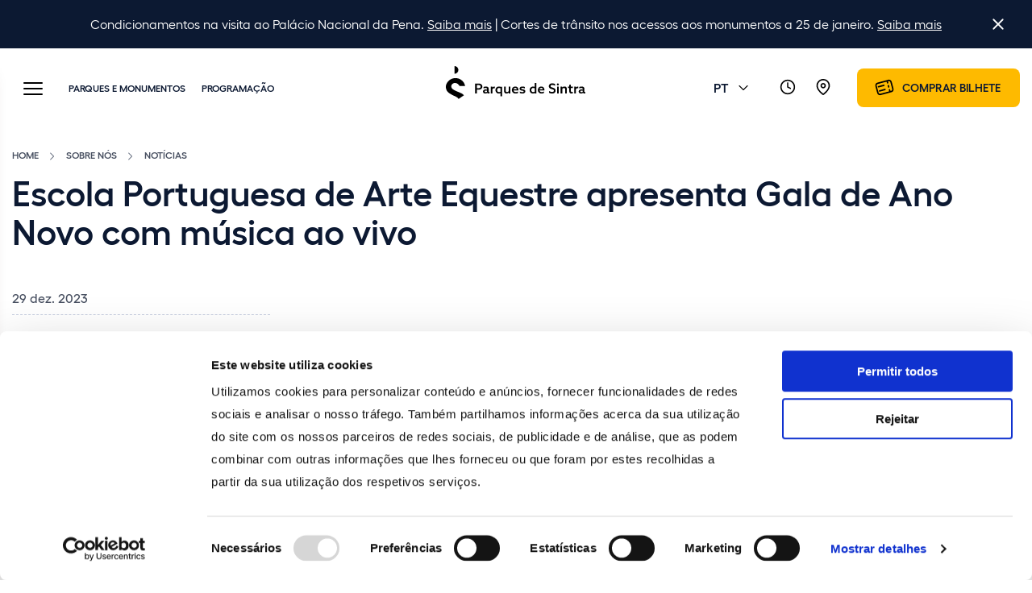

--- FILE ---
content_type: text/html; charset=utf-8
request_url: https://www.parquesdesintra.pt/pt/sobre-nos/noticias/gala-de-ano-novo/
body_size: 8741
content:

<!DOCTYPE html>
<html lang="pt-PT" class="no-js">
<head>

    <script id="Cookiebot" data-cbid="3052644e-3abd-4902-b755-ee4d766fe602" data-blockingmode="auto" type="text/javascript" src="https://consent.cookiebot.com/uc.js"></script>



    <meta charset="utf-8">
    <meta http-equiv="X-UA-Compatible" content="IE=edge">
    <meta name="viewport" content="width=device-width, initial-scale=1, maximum-scale=5">

    <title>Gala de Ano Novo da Escola Portuguesa de Arte Equestre</title>
<meta name="description" content="Esta gala especial contar&#xE1; com a presen&#xE7;a de um grupo musical, que interpretar&#xE1; obras de Bach, Handel e Mozart, entre outros. Saiba como comprar bilhetes." />
<meta property="og:description" content="Esta gala especial contar&#xE1; com a presen&#xE7;a de um grupo musical, que interpretar&#xE1; obras de Bach, Handel e Mozart, entre outros. Saiba como comprar bilhetes." />

<meta property="og:site_name" content="Parques de Sintra" />
<meta property="og:type" content="website" />
<meta property="og:title" content="Gala de Ano Novo da Escola Portuguesa de Arte Equestre" />

    <meta name="robots" content="index, follow">

        <meta property="og:image" content="https://www.parquesdesintra.pt/media/adkbxgqi/foto-6_11zon.jpg?width=1200&amp;height=630&amp;quality=90&amp;rnd=133147258611400000" />
        <link rel="https://www.parquesdesintra.pt/media/adkbxgqi/foto-6_11zon.jpg?width=1200&amp;height=630&amp;quality=90&amp;rnd=133147258611400000" type="image/jpeg" href="https://www.parquesdesintra.pt/media/adkbxgqi/foto-6_11zon.jpg?width=1200&amp;height=630&amp;quality=90&amp;rnd=133147258611400000" />
    <meta property="og:image:width" content="1200" />
    <meta property="og:image:height" content="630" />
    <meta property="og:image:type" content="image/jpeg" />

<meta property="og:url" content="https://www.parquesdesintra.pt/pt/sobre-nos/noticias/gala-de-ano-novo/" />
<link rel="canonical" href="https://www.parquesdesintra.pt/pt/sobre-nos/noticias/gala-de-ano-novo/" />

        <link rel="alternate" hreflang="x-default" href="https://www.parquesdesintra.pt/pt/sobre-nos/noticias/gala-de-ano-novo/" />
        <link rel="alternate" hreflang="pt-PT" href="https://www.parquesdesintra.pt/pt/sobre-nos/noticias/gala-de-ano-novo/" />



    	<meta name="viewport" content="width=device-width, initial-scale=1, maximum-scale=5">

	<style>
		@font-face {
			font-family: 'Hellix';
			src: url('/css/fonts/Hellix-Regular.woff2') format('woff2'),
			url('/css/fonts/Hellix-Regular.woff') format('woff');
			font-weight: normal;
			font-style: normal;
			font-display: swap;
		}

		@font-face {
			font-family: 'Hellix';
			src: url('/css/fonts/Hellix-Medium.woff2') format('woff2'),
			url('/css/fonts/Hellix-Medium.woff') format('woff');
			font-weight: 500;
			font-style: normal;
			font-display: swap;
		}

		@font-face {
			font-family: 'Hellix';
			src: url('/css/fonts/Hellix-SemiBold.woff2') format('woff2'),
			url('/css/fonts/Hellix-SemiBold.woff') format('woff');
			font-weight: 600;
			font-style: normal;
			font-display: swap;
		}
	</style>

	<link rel="stylesheet" href="/css/app-fe116d3031.min.css">


    <link rel="apple-touch-icon" sizes="180x180" href="/images/favicons/apple-touch-icon.png" />
    <link rel="icon" type="image/png" sizes="32x32" href="/images/favicons/favicon-32x32.png" />
    <link rel="icon" type="image/png" sizes="16x16" href="/images/favicons/favicon-16x16.png" />
    <link rel="manifest" href="/images/favicons/site.webmanifest" />
    <link rel="mask-icon" color="#0c1933" href="/images/favicons/safari-pinned-tab.svg" />
    <meta name="msapplication-TileColor" content="#ffffff" />
    <meta name="theme-color" content="#ffffff" />

    <!-- Start Google Consent Mode -->
    <script>
        window.dataLayer = window.dataLayer || [];
        function gtag() {
            dataLayer.push(arguments);
        }
        gtag("consent", "default", {
            ad_storage: "denied",
            analytics_storage: "denied",
            functionality_storage: "denied",
            personalization_storage: "denied",
            ad_user_data: "denied",
            ad_personalization: "denied",
            security_storage: "granted",
            wait_for_update: 500,
        });
        gtag("set", "ads_data_redaction", true);
    </script>
    <!-- End Google Consent Mode -->
    <!-- Google Tag Manager -->
    <script>
        (function (w, d, s, l, i) {
            w[l] = w[l] || []; w[l].push({
                'gtm.start':
                    new Date().getTime(), event: 'gtm.js'
            }); var f = d.getElementsByTagName(s)[0],
                j = d.createElement(s), dl = l != 'dataLayer' ? '&l=' + l : ''; j.async = true; j.src =
                    'https://www.googletagmanager.com/gtm.js?id=' + i + dl; f.parentNode.insertBefore(j, f);
        })(window, document, 'script', 'dataLayer', 'GTM-MJJTCBZ');</script>
    <!-- End Google Tag Manager -->

</head>
<body class="page-newsPage  has-warning" data-id="35422" data-culture="pt-PT">

        <div class='module warning js-warning' data-version="9c71e8011ec11e91819ee4f7404ebcbd">
        <div class="warning-wrapper">
            <p class='text-editor'>Condicionamentos na visita ao Palácio Nacional da Pena. <a href="/pt/avisos/intervencoes-do-palacio-nacional-da-pena/" title="Intervenções do Palácio Nacional da Pena">Saiba mais</a> | Cortes de trânsito nos acessos aos monumentos a 25 de janeiro. <a href="/pt/avisos/260125-corrida-fim-da-europa/" title="260125 - Corrida Fim da Europa">Saiba mais</a></p>
            <i class="icon  icon-close js-warningClose icon-color-white js-placeIcon" data-id="icon-close"></i>
        </div>
    </div>


    
<header class='module module-header'>
    <div class="side-menu js-sideMenu">

        
<div class="search-container">
    <form name="Search" data-url='/api/search/pt-PT/' method="get">
        <input id="search" class='search-input' data-url='/api/search/' value=''>
        <label for="search">Search</label>
        <i class="icon icon-search js-placeIcon" data-id="icon-search"></i>
    </form>
</div>

        <div class="menu-wrapper">
            <div class="menu-menus">
                <ul class="top-menu menu-list active">
                            <li class="w-submenu" data-sub-menu='d9413239-6b65-4d43-aa85-2267caccb4e9'><a href="#" title="Parques e Monumentos"><span class="heading-4 text-color-blue-grey-3">Parques e Monumentos</span></a></li>
                            <li class=""><a href="/pt/programacao/" title="Programa&#xE7;&#xE3;o"><span class="heading-4">Programa&#xE7;&#xE3;o</span></a></li>
                            <li class=""><a href="/pt/avisos/" title="Avisos"><span class="heading-4">Avisos</span></a></li>
                            <li class="w-submenu" data-sub-menu='01b18164-442d-427a-bc20-0d8553ec2fcc'><a href="#" title="Planear a Visita"><span class="heading-4 text-color-blue-grey-3">Planear a Visita</span></a></li>
                            <li class="w-submenu" data-sub-menu='0ff89d7a-3e2d-4b0c-b9aa-258169e18917'><a href="#" title="Feito para si"><span class="heading-4 text-color-blue-grey-3">Feito para si</span></a></li>
                            <li class="w-submenu" data-sub-menu='02db08dd-95db-46e1-8f3a-6daf004510f3'><a href="#" title="Escolas"><span class="heading-4 text-color-blue-grey-3">Escolas</span></a></li>
                            <li class="w-submenu" data-sub-menu='bbe9e5c6-0a30-46ba-8c9c-41eacd7cd021'><a href="#" title="Recursos digitais"><span class="heading-4 text-color-blue-grey-3">Recursos digitais</span></a></li>
                </ul>
                <ul class="bottom-menu menu-list active">
                                <li class=""><a href="/pt/cedencia-de-espacos-para-eventos/" title="Ced&#xEA;ncia de espa&#xE7;os para eventos"><span class="text-color-blue-grey-3">Ced&#xEA;ncia de espa&#xE7;os para eventos<span></a></li>
                                <li class="w-submenu" data-sub-menu='bd28d1cd-a46e-4ddf-8ed1-059dd3596d0a'><a href="#" title="Para Profissionais"><span class="text-color-blue-grey-3">Para Profissionais</span></a></li>
                                <li class="w-submenu" data-sub-menu='169de879-f49a-4963-b283-0bbe3d6ae8a6'><a href="#" title="Sobre N&#xF3;s"><span class="text-color-blue-grey-3">Sobre N&#xF3;s</span></a></li>
                                <li class=""><a href="https://shop.parquesdesintra.pt/pt-pt/" target="_blank" title="Loja Online"><span class="text-color-blue-grey-3">Loja Online<span></a></li>
                                <li class=""><a href="/pt/paisagem-cultural-de-sintra-patrimonio-unesco/" title="Paisagem Cultural de Sintra"><span class="text-color-blue-grey-3">Paisagem Cultural de Sintra<span></a></li>
                </ul>
                
    <div class="sub-menu menu-list" data-index='d9413239-6b65-4d43-aa85-2267caccb4e9'>
        <div class="back-container">
            <i class="icon  icon-arrow-left  js-placeIcon " data-id="icon-arrow-left"></i>
            <span>Parques e Monumentos</span>
        </div>
        <ul>
                <li ><a href="/pt/parques-monumentos/parque-e-palacio-nacional-da-pena/" class="" target="">Parque e Palácio Nacional da Pena</a></li>
                <li ><a href="/pt/parques-monumentos/palacio-nacional-sintra/" class="" target="">Palácio Nacional Sintra</a></li>
                <li ><a href="/pt/parques-monumentos/palacio-nacional-e-jardins-de-queluz/" class="" target="">Palácio Nacional e Jardins de Queluz</a></li>
                <li ><a href="/pt/parques-monumentos/parque-e-palacio-de-monserrate/" class="" target="">Parque e Palácio de Monserrate</a></li>
                <li ><a href="/pt/parques-monumentos/castelo-dos-mouros/" class="" target="">Castelo dos Mouros</a></li>
                <li ><a href="/pt/parques-monumentos/convento-dos-capuchos/" class="" target="">Convento dos Capuchos</a></li>
                <li ><a href="/pt/parques-monumentos/chalet-e-jardim-da-condessa-d-edla/" class="" target="">Chalet e Jardim da Condessa d'Edla</a></li>
                <li ><a href="/pt/parques-monumentos/escola-portuguesa-de-arte-equestre/" class="" target="">Escola Portuguesa de Arte Equestre</a></li>
                <li ><a href="/pt/parques-monumentos/vila-sassetti/" class="" target="">Vila Sassetti</a></li>
                <li ><a href="/pt/parques-monumentos/farol-do-cabo-da-roca/" class="" target="">Farol do Cabo da Roca</a></li>
                <li ><a href="/pt/parques-monumentos/santuario-da-peninha/" class="" target="">Santuário da Peninha</a></li>
        </ul>
    </div>
    <div class="sub-menu menu-list" data-index='01b18164-442d-427a-bc20-0d8553ec2fcc'>
        <div class="back-container">
            <i class="icon  icon-arrow-left  js-placeIcon " data-id="icon-arrow-left"></i>
            <span>Planear a Visita</span>
        </div>
        <ul>
                <li ><a href="/pt/planear-a-visita/horarios-e-precos/" class="" target="">Horários e Preços</a></li>
                <li ><a href="/pt/planear-a-visita/como-chegar/" class="" target="">Como Chegar</a></li>
                <li ><a href="/pt/planear-a-visita/aberto-para-obras/" class="" target="">Aberto para Obras</a></li>
                <li ><a href="/pt/planear-a-visita/visitas-guiadas/" class="" target="">Visitas Guiadas</a></li>
                <li ><a href="/pt/planear-a-visita/roteiros/" class="" target="">Roteiros</a></li>
                <li ><a href="/pt/planear-a-visita/lojas/" class="" target="">Lojas</a></li>
                <li ><a href="/pt/planear-a-visita/cafetarias-e-restaurantes/" class="" target="">Cafetarias e Restaurantes</a></li>
                <li ><a href="/pt/planear-a-visita/acessibilidade/" class="" target="">Acessibilidade</a></li>
                <li ><a href="/pt/planear-a-visita/faqs/" class="" target="">Perguntas frequentes</a></li>
        </ul>
    </div>
    <div class="sub-menu menu-list" data-index='0ff89d7a-3e2d-4b0c-b9aa-258169e18917'>
        <div class="back-container">
            <i class="icon  icon-arrow-left  js-placeIcon " data-id="icon-arrow-left"></i>
            <span>Feito para si</span>
        </div>
        <ul>
                <li ><a href="/pt/feito-para-si/atividades-equestres-no-parque-da-pena/" class="" target="">Atividades Equestres no Parque da Pena</a></li>
                <li ><a href="/pt/feito-para-si/encontros-nos-palacios-nacionais/" class="" target="">Encontros nos Palácios Nacionais</a></li>
                <li ><a href="/pt/a-sua-horta-em-sintra/" class="" target="">A sua horta em Sintra</a></li>
                <li ><a href="/pt/feito-para-si/atividades-em-familia/" class="" target="">Atividades em família</a></li>
                <li ><a href="/pt/para-profissionais/visitas-em-exclusivo/" class="" target="">Visitas em exclusivo</a></li>
                <li ><a href="/pt/feito-para-si/festas-de-aniversario/" class="" target="">Festas de aniversário</a></li>
        </ul>
    </div>
    <div class="sub-menu menu-list" data-index='02db08dd-95db-46e1-8f3a-6daf004510f3'>
        <div class="back-container">
            <i class="icon  icon-arrow-left  js-placeIcon " data-id="icon-arrow-left"></i>
            <span>Escolas</span>
        </div>
        <ul>
                <li ><a href="/pt/feito-para-si/programa-escolar-e-de-tempos-livres/dias-abertos-para-professores/" class="" target="">Dias Abertos para Professores</a></li>
                <li ><a href="/pt/feito-para-si/programa-escolar-e-de-tempos-livres/escolas-palacio-nacional-de-sintra/" class="" target="">Palácio Nacional de Sintra</a></li>
                <li ><a href="/pt/feito-para-si/programa-escolar-e-de-tempos-livres/escolas-palacio-nacional-de-queluz/" class="" target="">Palácio Nacional de Queluz</a></li>
                <li ><a href="/pt/feito-para-si/programa-escolar-e-de-tempos-livres/escolas-parque-e-palacio-nacional-da-pena/" class="" target="">Parque e Palácio Nacional da Pena</a></li>
                <li ><a href="/pt/feito-para-si/programa-escolar-e-de-tempos-livres/escolas-parque-e-palacio-de-monserrate/" class="" target="">Parque e Palácio de Monserrate</a></li>
                <li ><a href="/pt/feito-para-si/programa-escolar-e-de-tempos-livres/escolas-quintinha-de-monserrate/" class="" target="">Quintinha de Monserrate</a></li>
                <li ><a href="/pt/feito-para-si/programa-escolar-e-de-tempos-livres/escolas-castelo-dos-mouros/" class="" target="">Castelo dos Mouros</a></li>
                <li ><a href="/pt/feito-para-si/programa-escolar-e-de-tempos-livres/escolas-convento-dos-capuchos/" class="" target="">Convento dos Capuchos</a></li>
                <li ><a href="/pt/feito-para-si/programa-escolar-e-de-tempos-livres/escolas-escola-portuguesa-de-arte-equestre/" class="" target="">Escola Portuguesa de Arte Equestre</a></li>
                <li ><a href="/pt/feito-para-si/programa-escolar-e-de-tempos-livres/escolas-tapadas/" class="" target="">Tapadas</a></li>
        </ul>
    </div>
    <div class="sub-menu menu-list" data-index='bbe9e5c6-0a30-46ba-8c9c-41eacd7cd021'>
        <div class="back-container">
            <i class="icon  icon-arrow-left  js-placeIcon " data-id="icon-arrow-left"></i>
            <span>Recursos digitais</span>
        </div>
        <ul>
                <li ><a href="/pt/recursos-digitais/experiencias-digitais/" class="" target="">Experiências digitais</a></li>
                <li ><a href="/pt/recursos-digitais/descobrir-as-colecoes-dos-palacios/" class="" target="">Descobrir as coleções dos palácios</a></li>
                <li ><a href="/pt/recursos-digitais/edicoes-digitais/" class="" target="">Edições digitais</a></li>
                <li ><a href="/pt/recursos-digitais/investigacao/" class="" target="">Artigos publicados</a></li>
                <li ><a href="/pt/recursos-digitais/descobrir-sintra/" class="" target="">Descobrir Sintra</a></li>
        </ul>
    </div>
    <div class="sub-menu menu-list" data-index='bd28d1cd-a46e-4ddf-8ed1-059dd3596d0a'>
        <div class="back-container">
            <i class="icon  icon-arrow-left  js-placeIcon " data-id="icon-arrow-left"></i>
            <span>Para Profissionais</span>
        </div>
        <ul>
                <li ><a href="/pt/para-profissionais/profissionais-de-turismo/" class="" target="">Profissionais de Turismo</a></li>
                <li ><a href="/pt/para-profissionais/area-de-imprensa/" class="" target="">Área de Imprensa</a></li>
                <li ><a href="/pt/para-profissionais/captacao-e-pedido-de-imagens/" class="" target="">Captação e Pedido de Imagens</a></li>
                <li ><a href="/pt/para-profissionais/cedencia-de-espacos-para-eventos/" class="" target="">Cedência de Espaços para Eventos</a></li>
                <li ><a href="/pt/para-profissionais/visitas-em-exclusivo/" class="" target="">Visitas em exclusivo</a></li>
        </ul>
    </div>
    <div class="sub-menu menu-list" data-index='169de879-f49a-4963-b283-0bbe3d6ae8a6'>
        <div class="back-container">
            <i class="icon  icon-arrow-left  js-placeIcon is-active" data-id="icon-arrow-left"></i>
            <span>Sobre N&#xF3;s</span>
        </div>
        <ul>
                <li ><a href="/pt/sobre-nos/quem-somos/" class="" target="">Quem Somos</a></li>
                <li class="is-active"><a href="/pt/sobre-nos/noticias/" class="" target="">Notícias</a></li>
                <li ><a href="/pt/sobre-nos/blog/" class="" target="">Blog</a></li>
                <li ><a href="/pt/sobre-nos/missao/" class="" target="">Missão</a></li>
                <li ><a href="/pt/sobre-nos/conselho-de-administracao-2025-2028/" class="" target="">Conselho de Administração 2025-2028</a></li>
                <li ><a href="/pt/sobre-nos/modelo-de-gestao/" class="" target="">Modelo de Gestão</a></li>
                <li ><a href="/pt/sobre-nos/responsabilidade-social-e-ambiental/" class="" target="">Responsabilidade Social e Ambiental</a></li>
                <li ><a href="/pt/sobre-nos/comunicacao-com-partes-interessadas/" class="" target="">Comunicação com partes interessadas</a></li>
                <li ><a href="/pt/sobre-nos/informacao-de-gestao/" class="" target="">Informação de gestão</a></li>
                <li ><a href="/pt/sobre-nos/canal-de-denuncia/" class="" target="">Canal de denúncia</a></li>
                <li ><a href="/pt/sobre-nos/historia/" class="" target="">História</a></li>
                <li ><a href="/pt/sobre-nos/projetos/" class="" target="">Projetos</a></li>
                <li ><a href="/pt/sobre-nos/carreiras/" class="" target="">Carreiras</a></li>
                <li ><a href="/pt/sobre-nos/estagios/" class="" target="">Estágios</a></li>
                <li ><a href="/pt/sobre-nos/contactos/" class="" target="">Contactos</a></li>
        </ul>
    </div>

            </div>
            <div class="search-area">
                <h6 class="heading-6"><span>0</span> resultados</h6>
                <ul></ul>
            </div>
            <div class="menu-bottom">
                <div class="w-select">
                    <i class="icon icon-globe js-placeIcon" data-id="icon-globe"></i>
                    <div class="language-dropdown js-language">
    <span>português</span>
    <i class="icon  icon-arrow-down  js-placeIcon" data-id="icon-arrow-down"></i>
    <ul class="language-list" data-small="False" inert>
            <li><a href="/pt/sobre-nos/noticias/gala-de-ano-novo/" hreflang="pt-pt">português</a></li>
            <li><a href="/en/" hreflang="en-gb">English</a></li>
            <li><a href="/fr/" hreflang="fr-fr">français</a></li>
    </ul>
</div>

                </div>
                
<a href='https://bilheteira.parquesdesintra.pt/home' target="_blank" class='button button-amber button-icon' title="Comprar bilhete">
    <i class="icon icon-ticket js-placeIcon" data-id="icon-ticket"></i>
    <span>Comprar bilhete</span>
</a>
            </div>
        </div>
    </div>

    <div class="overlay js-overlay"></div>
    <div class="overlay"></div>
    <div class="container-fluid desktop-header d-none d-md-block">
        <div class="row align-items-center">
            <div class="col-5 clm-left">
    <button class="hamburger js-hamburger hamburger--slider" aria-label="Toggle Menu" type="button">
        <span class="hamburger-box">
            <span class="hamburger-inner"></span>
        </span>
    </button>
    <ul class="wrapper-list">

                <!--/pt/sobre-nos/noticias/gala-de-ano-novo/ - /pt/parques-monumentos/-->
            
            <li ><a href="/pt/parques-monumentos/" class="" target="">Parques e Monumentos</a></li>

                <!--/pt/sobre-nos/noticias/gala-de-ano-novo/ - /pt/programacao/-->
            
            <li ><a href="/pt/programacao/" class="" target="">Programação</a></li>
    </ul>
</div>

            <div class="col-2 text-center">
                <a href="/pt/" title="Parques de Sintra"><img src="/images/logos/logo.svg" class="main-logo" alt="Parques de Sintra Logo"></a>
            </div>

            <div class="col-5 text-right clm-right">
    <ul>
        <li>
            <div class="language-dropdown js-language">
    <span>PT</span>
    <i class="icon  icon-arrow-down  js-placeIcon" data-id="icon-arrow-down"></i>
    <ul class="language-list" data-small="True" inert>
            <li><a href="/pt/sobre-nos/noticias/gala-de-ano-novo/" hreflang="pt-pt">PT</a></li>
            <li><a href="/en/" hreflang="en-gb">EN</a></li>
            <li><a href="/fr/" hreflang="fr-fr">FR</a></li>
    </ul>
</div>

        </li>
        <li>
            <a href="/pt/planear-a-visita/horarios-e-precos/" title="Hor&#xE1;rios e Pre&#xE7;os">
                <i class="icon icon-clock js-placeIcon" data-id="icon-clock"></i>
            </a>
        </li>
        <li>
            <a href="/pt/planear-a-visita/como-chegar/" title="Como Chegar">
                <i class="icon icon-map js-placeIcon" data-id="icon-map"></i>
            </a>
        </li>
        <li>
            
<a href='https://bilheteira.parquesdesintra.pt/home' target="_blank" class='button button-amber button-icon' title="Comprar bilhete">
    <i class="icon icon-ticket js-placeIcon" data-id="icon-ticket"></i>
    <span>Comprar bilhete</span>
</a>
        </li>
    </ul>
</div>
        </div>
    </div>

    <div class="mobile-header d-block d-md-none">
    <a href="/pt/"><img alt="Parques Sintra" src="/images/logos/logo.svg" class="mobile-logo"></a>
    <div class="left-menu">
        <ul>
            <li>
                <div class="language-dropdown js-language" inert>
                    <span>PT</span>
                    <i class="icon  icon-arrow-down  js-placeIcon" data-id="icon-arrow-down"></i>
                    <ul class="language-list">

                                <li><a href='/en/'>EN</a></li>
                                <li><a href='/pt/sobre-nos/noticias/gala-de-ano-novo/'>PT</a></li>
                                <li><a href='/fr/'>FR</a></li>
                    </ul>
                </div>
            </li>
            <li>
                <i class="icon  icon-search js-mobileSearch js-placeIcon" data-id="icon-search"></i>
            </li>
        </ul>
    </div>
</div>
<button class="hamburger js-hamburger mobile-burger hamburger--slider" aria-label="Toggle Menu" type="button">
    <span class="hamburger-box">
        <span class="hamburger-inner"></span>
    </span>
</button>
</header>

    <main>
        <section class='module-title container-xl'>
    <div class="row card-header">
        <div class="col-12">
            <ul class="breadcrumb">
                    <li>
                        <a href="/pt/" title="Home">Home</a>
                            <i class="icon icon-color-blue-grey-3 icon-arrow-right  js-placeIcon" data-id="icon-arrow-right"></i>
                    </li>
                    <li>
                        <a href="/pt/sobre-nos/" title="Sobre N&#xF3;s">Sobre N&#xF3;s</a>
                            <i class="icon icon-color-blue-grey-3 icon-arrow-right  js-placeIcon" data-id="icon-arrow-right"></i>
                    </li>
                    <li>
                        <a href="/pt/sobre-nos/noticias/" title="Not&#xED;cias">Not&#xED;cias</a>
                    </li>
            </ul>

<h1 class="display-2">Escola Portuguesa de Arte Equestre apresenta Gala de Ano Novo com música ao vivo</h1>

                <div class='heading-6'>
                    <p> 29 dez. 2023</p>
                </div>
        </div>
    </div>
</section>                <!--content2Columns-->

<section class='module container-xl section-2-colums ' data-section-id="35424" id="section-section-colunas-35424">
    <div class="wrapper-cols">
                    <div class="col-main">
                            <!-- 2Columns - Main - mainbarText-->

<section class="module generic-text" data-section-id="35426" id="section-section-gala-35426">
    <div class='text-editor'><p><p><strong>No dia 5 de janeiro</strong>, a Escola Portuguesa de Arte Equestre assinala o início de 2024 com a <strong>Gala de Ano Novo</strong>, um espetáculo diferente, com <strong>música ao vivo</strong> – um verdadeiro diálogo artístico entre a arte equestre e a arte musical. Esta gala marca também o <strong>início das celebrações dos 45 anos da Escola Portuguesa de Arte Equestre</strong>, integradas no <strong>“Ano do Cavalo na Corte”</strong>, da Associação das Residências Reais Europeias, da qual a Parques de Sintra é associada.</p>
<p> </p>
<p>A gala, que se realiza pelas 21h30 no Picadeiro Henrique Calado, contará com a participação da <strong>associação 3Actos</strong>, uma organização de músicos profissionais que visa promover as artes como um todo, proporcionando concertos onde a música se alia à poesia, ao teatro, artes gráficas e performativas em geral. Neste espetáculo, o programa musical inclui obras de grandes compositores, como <strong>Bach, Handel e Mozart</strong>.</p>
<p> </p>
<p> </p>
<p>As galas da Escola Portuguesa de Arte Equestre têm como objetivo <strong>recriar um momento vivido na corte portuguesa do séc. XVIII</strong>. Nestes espetáculos, os cavaleiros envergam um traje de gala e os cavalos, de raça Lusitana de Alter Real, apresentam-se entrançados com trança à portuguesa, de três pontas. São desenvolvidos exercícios característicos do período barroco, como os “ares altos” e os “jogos da corte”.</p>
<p> </p>
<p>Considerada <strong>Património Nacional</strong>, e uma das melhores do mundo, a Escola Portuguesa de Arte Equestre é a continuação do que foi a Academia Equestre criada pelo Rei D. João V, no séc. XVIII, e os seus espetáculos são uma reconstituição de um dos passatempos favoritos da corte da época: a Equitação.</p>
<p> </p>
<p> </p>
<p><strong>Programa Musical (e os momentos em que as obras são interpretadas)</strong></p>
<p> </p>
<p><em>Cavalo em liberdade</em></p>
<ul>
<li>Bach – Prelúdio da 1ª Suite para violoncelo solo</li>
</ul>
<p> </p>
<p><em>Carrossel dos cavalos novos</em></p>
<ul>
<li>Händel – The Arrival of the Queen of Sheba</li>
<li>Avondano – Sinfonia em Fá Maior (I And.)</li>
</ul>
<p> </p>
<p><em>Passo de dois</em></p>
<ul>
<li>Rameau – Danse du Grand Calumet de la Paix da ópera Les Indes Galantes</li>
<li>Purcell – Rondeau da Suite Abdelazer</li>
</ul>
<p> </p>
<p><em>Rédeas Longas</em></p>
<ul>
<li>Bach – Abertura e Giga da 3ª Suite para orquestra</li>
</ul>
<p> </p>
<p><em>Solo</em></p>
<ul>
<li>Mozart – Allegro e Presto do Divertimento em Ré Maior, Kv. 136</li>
</ul>
<p> </p>
<p><em>Agradecimentos e fecho do espetáculo</em></p>
<ul>
<li>Händel – Hornpipe da Suite Water Music</li>
</ul></p></div>
</section>    <!-- 2Columns - Main - mainbarImage-->

<figure class='card aspect-4-3'>
    <picture class="card-image js-lazyLoad" data-media-id="27470" >
<source media="(min-width:1280px)" srcset="https://www.parquesdesintra.pt/media/adkbxgqi/foto-6_11zon.jpg?width=1580&height=1186&format=webp&quality=90&rnd=133147258611400000, https://www.parquesdesintra.pt/media/adkbxgqi/foto-6_11zon.jpg?width=1580&height=1186&format=webp&quality=90&rnd=133147258611400000 2x" type="image/webp" />
<source media="(min-width:1280px)" srcset=" https://www.parquesdesintra.pt/media/adkbxgqi/foto-6_11zon.jpg?width=1580&height=1186&format=jpg&quality=90&rnd=133147258611400000, https://www.parquesdesintra.pt/media/adkbxgqi/foto-6_11zon.jpg?width=1580&height=1186&format=jpg&quality=90&rnd=133147258611400000 2x" type="image/jpg" />
<source media="(min-width:576px)" srcset="https://www.parquesdesintra.pt/media/adkbxgqi/foto-6_11zon.jpg?width=1580&height=1186&format=webp&quality=90&rnd=133147258611400000, https://www.parquesdesintra.pt/media/adkbxgqi/foto-6_11zon.jpg?width=1580&height=1186&format=webp&quality=90&rnd=133147258611400000 2x" type="image/webp" />
<source media="(min-width:576px)" srcset=" https://www.parquesdesintra.pt/media/adkbxgqi/foto-6_11zon.jpg?width=1580&height=1186&format=jpg&quality=90&rnd=133147258611400000, https://www.parquesdesintra.pt/media/adkbxgqi/foto-6_11zon.jpg?width=1580&height=1186&format=jpg&quality=90&rnd=133147258611400000 2x" type="image/jpg" />
<source srcset="https://www.parquesdesintra.pt/media/adkbxgqi/foto-6_11zon.jpg?width=327&height=184&format=webp&quality=90&rnd=133147258611400000, https://www.parquesdesintra.pt/media/adkbxgqi/foto-6_11zon.jpg?width=654&height=368&format=webp&quality=90&rnd=133147258611400000 2x" type="image/webp" />
<img data-media-id="27470"  srcset="https://www.parquesdesintra.pt/media/adkbxgqi/foto-6_11zon.jpg?width=654&height=368&format=webp&quality=90&rnd=133147258611400000 2x " src="https://www.parquesdesintra.pt/media/adkbxgqi/foto-6_11zon.jpg?width=327&height=184&format=webp&quality=90&rnd=133147258611400000" alt="Foto 6 11Zon" width="327" height="184" 
loading="lazy" />

</picture>

</figure>
                    </div>
                    <div class="col-sidebar">
                        
    <!-- 2Columns - Sidebar - sidebarCTA-->
<div class="module generic-sidebar-cta" data-section-id="35429" id="section-section-bilhete-35429">
    <a href="https://bilheteira.parquesdesintra.pt/sectores/galas-de-arte-equestre/251/pt" class="button button-sky" target="">Comprar bilhete</a>
</div>    <!-- 2Columns - Sidebar - sidebarList-->

<section class="module generic-sidebar-list" data-section-id="35430" id="section-section-saiba-mais-sobre-as-galas-da-escola-portuguesa-de-arte-equestre-35430">
<h2 class="heading-4">Saiba mais sobre as galas da Escola Portuguesa de Arte Equestre</h2>

            <div class="hour-container">
                <div class="row">
                    <div class="col-12">
                        <a href="/pt/programacao/galas-da-escola-portuguesa-de-arte-equestre/" class="link-row">
                            <p class="sm-text">Saiba mais sobre as galas da Escola Portuguesa de Arte Equestre</p>
                            <i class="icon  icon-arrow-right  js-placeIcon" data-id="icon-arrow-right"></i>
                        </a>
                    </div>
                </div>
            </div>
</section>
                    </div>
    </div>
</section>
    </main>

    


    
    


    
<footer class="module module-footer">
    <div class="container-xl top-footer">
        <div class="upper-footer">
            <div class="row align-items-center">
                <div class="col-12 col-lg-7">
                    <div class="row align-items-center">
                        <div class="col-12 col-lg-4 text-md-left">
                            <a href="/pt/" title="Parques de Sintra"><img src="/images/logos/logo.svg" alt="Parques de Sintra Logo"></a>
                        </div>
                        <div class="col-12 col-lg-4 text-center text-md-left">
                            <figure class="w-icon">
                                <i class="icon  icon-email  js-placeIcon" data-id="icon-email"></i>
                                <figcaption><a href="/cdn-cgi/l/email-protection#472e29212807372635363222342322342e29333526693733" title="Email"><span class="__cf_email__" data-cfemail="a9c0c7cfc6e9d9c8dbd8dcccdacdccdac0c7dddbc887d9dd">[email&#160;protected]</span></a></figcaption>
                            </figure>
                        </div>
                        <div class="col-12 col-lg-4 text-center text-md-left">
                            <figure class="w-icon">
                                <i class="icon icon-new-phone js-placeIcon" data-id="icon-new-phone"></i>
                                <figcaption><a href="tel:&#x2B;351219237300" title="Phone">&#x2B;351 21 923 73 00</a></figcaption>
                            </figure>
                        </div>
                    </div>
                </div>
                <div class="col-12 col-lg-5 justify-lg-content-end d-flex">
                    <div class="footer-social-container ml-lg-auto">
                        <span class="label sm-label">SIGA-NOS NAS REDES SOCIAIS</span>
                        <ul>
                                <li>
                                    <a href="https://www.facebook.com/parquesdesintra" target="_blank" title="Facebook" aria-label="Facebook">
                                        <i class="icon  icon-Facebook js-placeIcon" data-id="icon-Facebook"></i>
                                    </a>
                                </li>
                                <li>
                                    <a href="https://www.instagram.com/parquesdesintra/" target="_blank" title="Instagram" aria-label="Instagram">
                                        <i class="icon  icon-Instagram js-placeIcon" data-id="icon-Instagram"></i>
                                    </a>
                                </li>
                                <li>
                                    <a href="https://x.com/parquesdesintra" target="_blank" title="X" aria-label="X">
                                        <i class="icon  icon-X js-placeIcon" data-id="icon-X"></i>
                                    </a>
                                </li>
                                <li>
                                    <a href="https://www.tiktok.com/@parquesdesintra" target="_blank" title="TikTok" aria-label="TikTok">
                                        <i class="icon  icon-TikTok js-placeIcon" data-id="icon-TikTok"></i>
                                    </a>
                                </li>
                                <li>
                                    <a href="https://www.youtube.com/channel/UC36ounhj0QFRA6JvZ-KtfBQ/featured" target="_blank" title="Youtube" aria-label="Youtube">
                                        <i class="icon  icon-Youtube js-placeIcon" data-id="icon-Youtube"></i>
                                    </a>
                                </li>
                                <li>
                                    <a href="https://pt.linkedin.com/company/parques-de-sintra" target="_blank" title="LinkedIn" aria-label="LinkedIn">
                                        <i class="icon  icon-LinkedIn js-placeIcon" data-id="icon-LinkedIn"></i>
                                    </a>
                                </li>
                        </ul>
                    </div>
                </div>
            </div>
        </div>
        <div class="row">
                <div class="col-12 col-md-3">
                    <div class="text-label sm-label js-footerOpenLinks">PARQUES E MONUMENTOS<i class="icon icon-color-blue-grey-1 icon-arrow-right  js-placeIcon" data-id="icon-arrow-right"></i></div>
                    <ul>
                            <li><a href="/pt/parques-monumentos/parque-e-palacio-de-monserrate/" class="" target="">Parque e Palácio de Monserrate</a></li>
                            <li><a href="/pt/parques-monumentos/castelo-dos-mouros/" class="" target="">Castelo dos Mouros</a></li>
                            <li><a href="/pt/parques-monumentos/palacio-nacional-sintra/" class="" target="">Palácio Nacional de Sintra</a></li>
                            <li><a href="/pt/parques-monumentos/parque-e-palacio-nacional-da-pena/" class="" target="">Parque e Palácio Nacional da Pena</a></li>
                            <li><a href="/pt/parques-monumentos/convento-dos-capuchos/" class="" target="">Convento dos Capuchos</a></li>
                            <li><a href="/pt/parques-monumentos/chalet-e-jardim-da-condessa-d-edla/" class="" target="">Chalet e Jardim da Condessa d'Edla</a></li>
                            <li><a href="/pt/parques-monumentos/farol-do-cabo-da-roca/" class="" target="">Farol do Cabo da Roca</a></li>
                            <li><a href="/pt/parques-monumentos/palacio-nacional-e-jardins-de-queluz/" class="" target="">Palácio Nacional e Jardins de Queluz</a></li>
                            <li><a href="/pt/parques-monumentos/vila-sassetti/" class="" target="">Vila Sassetti</a></li>
                            <li><a href="/pt/parques-monumentos/escola-portuguesa-de-arte-equestre/" class="" target="">Escola Portuguesa de Arte Equestre</a></li>
                            <li><a href="/pt/parques-monumentos/santuario-da-peninha/" class="" target="">Santuário da Peninha</a></li>
                    </ul>
                </div>
                <div class="col-12 col-md-3">
                    <div class="text-label sm-label js-footerOpenLinks">FEITO PARA SI<i class="icon icon-color-blue-grey-1 icon-arrow-right  js-placeIcon" data-id="icon-arrow-right"></i></div>
                    <ul>
                            <li><a href="/pt/feito-para-si/atividades-em-familia/" class="" target="">Programas em Familia</a></li>
                            <li><a href="/pt/feito-para-si/programa-escolar-e-de-tempos-livres/" class="" target="">Programas para Escolas</a></li>
                            <li><a href="/pt/para-profissionais/visitas-em-exclusivo/" class="" target="">Empresas</a></li>
                            <li><a href="/pt/feito-para-si/festas-de-aniversario/" class="" target="">Aniversários e Festas</a></li>
                    </ul>
                </div>
                <div class="col-12 col-md-3">
                    <div class="text-label sm-label js-footerOpenLinks">Programa&#xE7;&#xE3;o<i class="icon icon-color-blue-grey-1 icon-arrow-right  js-placeIcon" data-id="icon-arrow-right"></i></div>
                    <ul>
                            <li><a href="/pt/programacao/" class="" target="">Ver todos</a></li>
                    </ul>
                </div>
                <div class="col-12 col-md-3">
                    <div class="text-label sm-label js-footerOpenLinks">Planear a Visita <i class="icon icon-color-blue-grey-1 icon-arrow-right  js-placeIcon" data-id="icon-arrow-right"></i></div>
                    <ul>
                            <li><a href="/pt/planear-a-visita/horarios-e-precos/" class="" target="">Horários e Preços</a></li>
                            <li><a href="/pt/planear-a-visita/como-chegar/" class="" target="">Como Chegar</a></li>
                            <li><a href="/pt/planear-a-visita/visitas-guiadas/" class="" target="">Visitas Guiadas</a></li>
                            <li><a href="/pt/planear-a-visita/lojas/" class="" target="">Lojas</a></li>
                            <li><a href="/pt/planear-a-visita/cafetarias-e-restaurantes/" class="" target="">Cafetarias e Restaurantes</a></li>
                            <li><a href="/pt/planear-a-visita/acessibilidade/" class="" target="">Acessibilidade</a></li>
                            <li><a href="/pt/planear-a-visita/faqs/" class="" target="">FAQS</a></li>
                            <li><a href="/pt/sobre-nos/contactos/" class="" target="">Contactos</a></li>
                    </ul>
                </div>
        </div>
    </div>
    <div class="sub-footer">
        <div class="container-xl">
            <div class="row">
                <div class="col-12 col-lg-6">
                    <span class="text-label sm-label copyright">&#xA9; 2024 Parques de Sintra &#x2013; Monte da Lua. Todos os direitos reservados.</span>
                </div>
                <div class="col-12 col-lg-6">
                    <ul class="sub-footer-menu">
                            <li><a href="https://www.livroreclamacoes.pt/inicio/reclamacao" class="" target="_blank">Livro de Reclamações</a></li>
                            <li><a href="/pt/planear-a-visita/faqs/" class="" target="">FAQS</a></li>
                            <li><a href="/pt/condicoes-gerais-de-venda/" class="" target="">Condições gerais de venda</a></li>
                            <li><a href="/pt/politica-de-privacidade/" class="" target="_blank">Política de Privacidade</a></li>
                    </ul>
                </div>
            </div>
        </div>
    </div>
</footer>

    <script data-cfasync="false" src="/cdn-cgi/scripts/5c5dd728/cloudflare-static/email-decode.min.js"></script><script>
                var googleMapsEnable = true;
        var googleMapsKey = 'AIzaSyDawYqkYo2Na_UXRRNEtQP35aiQYwsvZco';
    </script>
    	<script type="text/javascript">
		!function(e,t,r){function n(){for(;d[0]&&"loaded"===d[0][f];)c=d.shift(),c[o]=!i.parentNode.insertBefore(c,i)}for(var s,a,c,d=[],i=e.scripts[0],o="onreadystatechange",f="readyState";s=r.shift();)a=e.createElement(t),"async"in i?(a.async=!1,e.head.appendChild(a)):i[f]?(d.push(a),a[o]=n):e.write("<"+t+' src="'+s+'" defer></'+t+">"),a.src=s}(document,"script",[

			'/libs/vendor-74d5d41ace.min.js',
			'/libs/custom-plugins-8efc2cc588.min.js',
			'/scripts/app-2b7a11ac16.min.js'
		]);
	</script>

</body>
</html>
